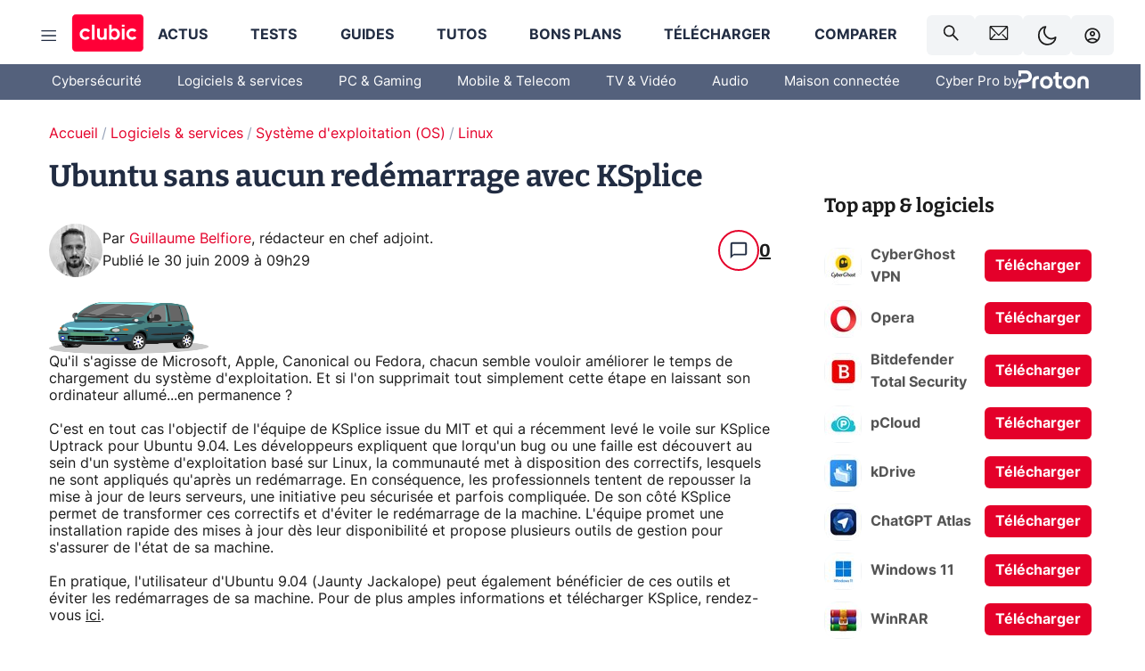

--- FILE ---
content_type: application/javascript; charset=UTF-8
request_url: https://www.clubic.com/_next/static/PTJW8j0C9KqyUv8m0imDN/_buildManifest.js
body_size: 186
content:
var a,b,c,d;self.__BUILD_MANIFEST=(a=0,b=0,c=0,d=0,{__rewrites:{afterFiles:[{has:void 0,source:"/:nextInternalLocale(fr)/:path*.txt",destination:"/:nextInternalLocale/txt-file"}],beforeFiles:[],fallback:[]},__routerFilterStatic:{numItems:6,errorRate:1e-4,numBits:116,numHashes:14,bitArray:[1,0,0,0,1,1,1,1,0,1,0,0,1,0,1,0,1,1,1,0,0,1,0,1,0,1,0,0,0,0,1,0,1,1,0,0,1,0,1,0,1,1,1,0,0,1,0,0,1,1,1,0,1,1,0,1,1,1,0,0,1,1,0,1,1,1,1,1,0,1,0,0,0,1,0,0,0,1,1,1,1,0,1,1,1,0,0,0,0,1,0,1,0,0,1,0,0,0,0,0,0,1,1,0,0,1,0,0,1,0,1,1,0,1,1,1]},__routerFilterDynamic:{numItems:3,errorRate:1e-4,numBits:58,numHashes:14,bitArray:[1,1,0,1,1,1,0,1,1,0,1,1,1,0,1,0,0,0,0,0,1,1,1,0,1,0,0,1,0,0,0,1,1,1,1,1,0,0,1,0,0,0,0,0,1,1,0,0,1,1,1,1,0,1,0,0,1,1]},"/":["static/chunks/pages/index-f306033a4803faa0.js"],"/404":["static/chunks/pages/404-bd88ebd3879dddcf.js"],"/500":["static/chunks/pages/500-1a769e4817d21062.js"],"/_error":["static/chunks/pages/_error-6b65bf43313958f7.js"],"/actu":["static/chunks/pages/actu-87ef7ecd87d44a15.js"],"/archives":["static/chunks/pages/archives-e7e89d90b25ecf89.js"],"/archives/[year]":["static/chunks/pages/archives/[year]-7b5c5677c8385660.js"],"/archives/[year]/[month-day]":["static/chunks/pages/archives/[year]/[month-day]-a39a69f4512fa3c6.js"],"/cc":["static/chunks/pages/cc-f3c19659e1282b65.js"],"/confirmation-newsletter":["static/chunks/pages/confirmation-newsletter-4f85efdc321e5184.js"],"/contact":["static/chunks/pages/contact-c4acd0b56af44979.js"],"/info":["static/chunks/pages/info-2ee228450046474a.js"],"/legal-info":["static/chunks/pages/legal-info-767f62e79ec88c87.js"],"/login":["static/chunks/pages/login-581b8039793b1c51.js"],"/logout":["static/chunks/pages/logout-b0ec99fe7e9c340c.js"],"/politique_de_confidentialite":["static/chunks/pages/politique_de_confidentialite-4f0e43bfdea53713.js"],"/privacy":["static/chunks/pages/privacy-dce77c27f35e288f.js"],"/product-search":["static/chunks/4719-61515c38074dcec7.js","static/chunks/pages/product-search-9a44673514628392.js"],"/search":["static/chunks/pages/search-39aef3d8c23ec2c7.js"],"/svg/generator":["static/chunks/pages/svg/generator-e96064264776cd4c.js"],"/svg/[...slug]":["static/chunks/pages/svg/[...slug]-f3038208d65d47a3.js"],"/txt-file":["static/chunks/pages/txt-file-f4f272f08a6f3a9b.js"],"/[...slug]":["static/chunks/pages/[...slug]-64993a0a3232ab01.js"],sortedPages:["/","/404","/500","/_app","/_error","/actu","/archives","/archives/[year]","/archives/[year]/[month-day]","/cc","/confirmation-newsletter","/contact","/info","/legal-info","/login","/logout","/politique_de_confidentialite","/privacy","/product-search","/search","/svg/generator","/svg/[...slug]","/txt-file","/[...slug]"]}),self.__BUILD_MANIFEST_CB&&self.__BUILD_MANIFEST_CB();

--- FILE ---
content_type: image/svg+xml
request_url: https://scripts.opti-digital.com/assets/601/logo.svg
body_size: 3196
content:
<svg xmlns="http://www.w3.org/2000/svg" xmlns:xlink="http://www.w3.org/1999/xlink" width="146" height="64" viewBox="0 0 146 64">
  <defs>
    <style>
      .cls-1 {
        font-size: 25px;
        fill: #5d6c8a;
        font-family: Inter;
        font-weight: 300;
      }
    </style>
  </defs>
  <image id="Objet_dynamique_vectoriel_copie" data-name="Objet dynamique vectoriel copie" x="5" y="6" width="135" height="36" xlink:href="[data-uri]"/>
  <text id="publicité_copie" data-name="publicité copie" class="cls-1" transform="translate(89.25 57.375) scale(0.508)">publicité</text>
</svg>
